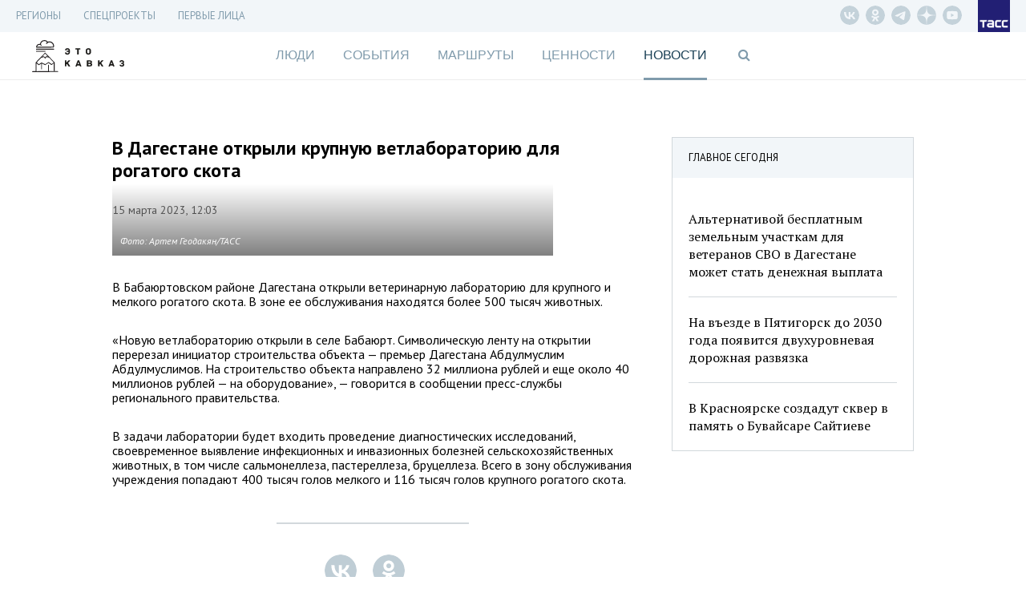

--- FILE ---
content_type: text/html; charset=UTF-8
request_url: https://etokavkaz.ru/news/163046?short=1
body_size: 4138
content:
<meta name="title" content="В Дагестане открыли крупную ветлабораторию для рогатого скота" />
<meta name="description" content="В Бабаюртовском районе Дагестана открыли ветеринарную лабораторию для крупного и мелкого рогатого скота. В зоне ее обслуживания находятся более 500 тысяч животных." />
<meta property="og:title" content="В Дагестане открыли крупную ветлабораторию для рогатого скота" />
<meta property="og:type" content="article" />
<meta property="og:image" content="https://cdn-media.tass.ru/etokavkaz/2/e/2e63b0d68dd8d588749531d7fdb71041b5df9699.jpg" />
<meta property="og:description" content="В Бабаюртовском районе Дагестана открыли ветеринарную лабораторию для крупного и мелкого рогатого скота. В зоне ее обслуживания находятся более 500 тысяч животных." />
<meta property="og:url" content="https://etokavkaz.ru/news/163046" />
<meta name="twitter:card" content="summary_large_image" />
<meta property="fb:app_id" content="2358351007797103" />
<link rel="canonical" href="https://etokavkaz.ru/news/163046" />
<link rel="amphtml" href="https://etokavkaz.ru/amp/news/163046?short=1" />
<div style="display:none" ng-init="$root.pageTitle='В Дагестане открыли крупную ветлабораторию для рогатого скота - Это Кавказ'"></div>
<div style="display:none" ng-init="$root.pageTitleShort='В Дагестане открыли крупную ветлабораторию для рогатого скота'"></div>
<div style="display:none" ng-init="$root.currentSection='news'"></div>
<div style="display:none" ng-init="$root.firstPersons.init(false)"></div>
<div style="display:none" ng-init="$root.firstPersons.isIndex=false;"></div>
<div class="b-page-news b-page-news_one-news articleGA">
    <div class="b-page-news__content" ng-style="{'min-height' : pageNews.minHeight + 'px'}">
        <div class="b-page-news__top3 b-top3" ng-class="{'b-top3_fixed' : pageNews.isScrolled && !pageNews.isStickedBottom && true,
    'b-top3_sticked-bottom' : pageNews.isStickedBottom && true}">
    <div class="b-top3__header">
        <span class="title">ГЛАВНОЕ СЕГОДНЯ</span>
    </div>
    <div class="b-top3__content">
                    <div class="item">
                <div class="item__time">13:01</div>
                                    <a href="https://etokavkaz.ru/news/247576" class="item__img-wrapper">
                        <img src="https://cdn-media.tass.ru/width/550_cd5e882b/etokavkaz/a/0/a0ab86b7867267cbdc0ed9e0cae27c8669539c75.jpg" alt="" class="item__img">
                    </a>
                        <a class="item__title" href="https://etokavkaz.ru/news/247576">Альтернативой бесплатным земельным участкам для ветеранов СВО в Дагестане может стать денежная выплата</a>
        </div>
                    <div class="item">
                <div class="item__time">16:01</div>
                                    <a href="https://etokavkaz.ru/news/247604" class="item__img-wrapper">
                        <img src="https://cdn-media.tass.ru/width/550_cd5e882b/etokavkaz/8/b/8bd4675b7dd1e875a2000ba16071e2b53459c645.jpg" alt="" class="item__img">
                    </a>
                        <a class="item__title" href="https://etokavkaz.ru/news/247604">На въезде в Пятигорск до 2030 года появится двухуровневая дорожная развязка</a>
        </div>
                    <div class="item">
                <div class="item__time">18:01</div>
                                    <a href="https://etokavkaz.ru/news/247620" class="item__img-wrapper">
                        <img src="https://cdn-media.tass.ru/width/550_cd5e882b/etokavkaz/e/3/e32eaa907f9d24fe168ab53c30fcda2b8bfbefac.jpg" alt="" class="item__img">
                    </a>
                        <a class="item__title" href="https://etokavkaz.ru/news/247620">В Красноярске создадут сквер в память о Бувайсаре Сайтиеве</a>
        </div>
            </div>
</div>

        <div class="b-page-news__item">
                        <div data-io-article-url="https://etokavkaz.ru/news/163046">
                <h1 class="title">В Дагестане открыли крупную ветлабораторию для рогатого скота</h1>
                <div class="details">
                                        <div class="datetime">15 марта 2023, 12:03</div>
                </div>
                                    <div class="img-wrapper">
                        <img src="https://cdn-media.tass.ru/width/550_cd5e882b/etokavkaz/2/e/2e63b0d68dd8d588749531d7fdb71041b5df9699.jpg" alt="" class="img" width="550" height="366">
                                                    <div class="copyright-wrapper">
                                <div class="copyright">Фото: Артем Геодакян/ТАСС</div>
                            </div>
                                            </div>
                
                <div class="b-content">
                    <div data-block-hash="">
    <p class="ng-scope">В Бабаюртовском районе Дагестана открыли ветеринарную лабораторию для крупного и мелкого рогатого скота. В зоне ее обслуживания находятся более 500 тысяч животных.</p></div>
<div data-block-hash="">
    <p class="ng-scope">«Новую ветлабораторию открыли в селе Бабаюрт. Символическую ленту на открытии перерезал инициатор строительства объекта — премьер Дагестана Абдулмуслим Абдулмуслимов. На строительство объекта направлено 32 миллиона рублей и еще около 40 миллионов рублей — на оборудование», — говорится в сообщении пресс-службы регионального правительства.</p></div>
<div data-block-hash="">
    <p class="ng-scope">В задачи лаборатории будет входить проведение диагностических исследований, своевременное выявление инфекционных и инвазионных болезней сельскохозяйственных животных, в том числе сальмонеллеза, пастереллеза, бруцеллеза. Всего в зону обслуживания учреждения попадают 400 тысяч голов мелкого и 116 тысяч голов крупного рогатого скота.</p></div>
<p>
    </p>
                </div>
                
<div class="b-banner b-banner_dfp b-banner_slug-mobile_300_250">
    <div id="adfox_16593468410645670"></div>
</div>
<div class="b-check-visible_slug-mobile_300_250"></div>                <div class="social" ng-controller="SocialCtrl" ng-init="withCounters=true">
                    <div class="item item_vk" ng-click="socialLinks('vk', 'В Дагестане открыли крупную ветлабораторию для рогатого скота', 'В Бабаюртовском районе Дагестана открыли ветеринарную лабораторию для крупного и мелкого рогатого скота. В зоне ее обслуживания находятся более 500 тысяч животных.', 'https://cdn-media.tass.ru/etokavkaz/2/e/2e63b0d68dd8d588749531d7fdb71041b5df9699.jpg', 'https://etokavkaz.ru/news/163046')">
                        <div class="badge" ng-show="shareCounters.vk">{{shareCounters.vk}}</div>
                    </div>
                    <div class="item item_ok" ng-click="socialLinks('ok', 'В Дагестане открыли крупную ветлабораторию для рогатого скота', 'В Бабаюртовском районе Дагестана открыли ветеринарную лабораторию для крупного и мелкого рогатого скота. В зоне ее обслуживания находятся более 500 тысяч животных.', 'https://cdn-media.tass.ru/etokavkaz/2/e/2e63b0d68dd8d588749531d7fdb71041b5df9699.jpg', 'https://etokavkaz.ru/news/163046')">
                        <div class="badge" ng-show="shareCounters.ok">{{shareCounters.ok}}</div>
                    </div>
                </div>
            </div>
        </div>
    </div>
</div>

<div id="smi24" class="scale-smi24">
    <div class="smi24 wrap wrap-smi24">
        <div id="adfox_h_obmenka_smi_24"></div>
        <script type="text/javascript" charset="utf-8">
            window.yaContextCb.push(()=>{
                Ya.adfoxCode.create({
                    ownerId: 255516,
                    containerId: 'adfox_h_obmenka_smi_24',
                    params: {
                        p1: 'cwzae',
                        p2: 'y'
                    }
                })
            })
        </script>
    </div>
</div>

<div class="b-block-recommended" ng-controller="tmSlider" ng-init="lengthArray=4"
    ng-swipe-left="next()" ng-swipe-right="prev()">
    <div class="b-block-recommended__header">
        <div class="b-block-recommended__title">Самое интересное</div>
    </div>

    <div class="b-block-recommended__scale">
        <div class="b-block-recommended__items" ng-style="{'left': -curItem * 100 + '%'}">
                                    <div class="b-block-recommended__item">
                <div class="item" style="background-image: url(https://cdn-media.tass.ru/width/600_5d3ae4ac/etokavkaz/1/5/15dd1cffbe9555be8d31558a0ef022a23ccff956.png)">
                    <a class="item__bg-link" href="https://etokavkaz.ru/nestandartnyi-marshrut/volshebny-kavkaz-7-mest-gde-mozhno-zagadat-zhelanie"></a>
                    <div class="item__scale">
                        <div class="item__wrapper">
                            <a class="item__tag" href="https://etokavkaz.ru/nestandartnyi-marshrut">
                                Нестандартный маршрут                            </a>
                            <a class="item__title" href="https://etokavkaz.ru/nestandartnyi-marshrut/volshebny-kavkaz-7-mest-gde-mozhno-zagadat-zhelanie">
                                Волшебный Кавказ: 7 мест, где можно загадать желание                            </a>
                        </div>
                        <div class="item__panel">
                            <div class="item__details">
                                <div class="item__date">25 Июля, 2024</div>
                            </div>
                            <a class="item__read" href="https://etokavkaz.ru/nestandartnyi-marshrut/volshebny-kavkaz-7-mest-gde-mozhno-zagadat-zhelanie">
                                Читать далее <span class="fa fa-long-arrow-right"></span>
                            </a>
                        </div>
                    </div>
                </div>
            </div>
                                    <div class="b-block-recommended__item">
                <div class="item" style="background-image: url(https://cdn-media.tass.ru/width/600_5d3ae4ac/etokavkaz/9/7/9775f2df629dd3e27bd05acd334e5fefe9a65af5.png)">
                    <a class="item__bg-link" href="https://etokavkaz.ru/obshchestvo/kavkaz-na-udalenke-pyat-mest-gde-mozhno-zhit-i-rabotat-tak-slovno-ty-v-otpuske"></a>
                    <div class="item__scale">
                        <div class="item__wrapper">
                            <a class="item__tag" href="https://etokavkaz.ru/obshchestvo">
                                Общество                            </a>
                            <a class="item__title" href="https://etokavkaz.ru/obshchestvo/kavkaz-na-udalenke-pyat-mest-gde-mozhno-zhit-i-rabotat-tak-slovno-ty-v-otpuske">
                                Удаленка на Кавказе: 5 мест, где можно жить и работать так, словно ты в отпуске                            </a>
                        </div>
                        <div class="item__panel">
                            <div class="item__details">
                                <div class="item__date">27 Июня, 2024</div>
                            </div>
                            <a class="item__read" href="https://etokavkaz.ru/obshchestvo/kavkaz-na-udalenke-pyat-mest-gde-mozhno-zhit-i-rabotat-tak-slovno-ty-v-otpuske">
                                Читать далее <span class="fa fa-long-arrow-right"></span>
                            </a>
                        </div>
                    </div>
                </div>
            </div>
                                    <div class="b-block-recommended__item">
                <div class="item" style="background-image: url(https://cdn-media.tass.ru/width/600_5d3ae4ac/etokavkaz/a/6/a6e3039f06681bfa4325fda332f07f0b083b6a74.png)">
                    <a class="item__bg-link" href="https://etokavkaz.ru/ekstrim/turizm-osobogo-naznacheniya-kak-otdokhnut-v-rossiiskom-universitete-spetcnaza"></a>
                    <div class="item__scale">
                        <div class="item__wrapper">
                            <a class="item__tag" href="https://etokavkaz.ru/ekstrim">
                                Экстрим                            </a>
                            <a class="item__title" href="https://etokavkaz.ru/ekstrim/turizm-osobogo-naznacheniya-kak-otdokhnut-v-rossiiskom-universitete-spetcnaza">
                                Туризм особого назначения: как отдохнуть в Российском университете спецназа                            </a>
                        </div>
                        <div class="item__panel">
                            <div class="item__details">
                                <div class="item__date">26 Апреля, 2024</div>
                            </div>
                            <a class="item__read" href="https://etokavkaz.ru/ekstrim/turizm-osobogo-naznacheniya-kak-otdokhnut-v-rossiiskom-universitete-spetcnaza">
                                Читать далее <span class="fa fa-long-arrow-right"></span>
                            </a>
                        </div>
                    </div>
                </div>
            </div>
                                    <div class="b-block-recommended__item">
                <div class="item" style="background-image: url(https://cdn-media.tass.ru/width/600_5d3ae4ac/etokavkaz/4/3/43c0bd5630df4aa5609cb0f1a6f4397f476cbf97.png)">
                    <a class="item__bg-link" href="https://etokavkaz.ru/sdelano-na-kavkaze/zachem-ekhat-na-vinodelni-v-dagestan-i-kakoe-vino-poprobovat-vo-vremya-puteshestviya"></a>
                    <div class="item__scale">
                        <div class="item__wrapper">
                            <a class="item__tag" href="https://etokavkaz.ru/sdelano-na-kavkaze">
                                Сделано на Кавказе                            </a>
                            <a class="item__title" href="https://etokavkaz.ru/sdelano-na-kavkaze/zachem-ekhat-na-vinodelni-v-dagestan-i-kakoe-vino-poprobovat-vo-vremya-puteshestviya">
                                Винодельни в Дагестане: зачем ехать и что попробовать                            </a>
                        </div>
                        <div class="item__panel">
                            <div class="item__details">
                                <div class="item__date">5 Августа, 2024</div>
                            </div>
                            <a class="item__read" href="https://etokavkaz.ru/sdelano-na-kavkaze/zachem-ekhat-na-vinodelni-v-dagestan-i-kakoe-vino-poprobovat-vo-vremya-puteshestviya">
                                Читать далее <span class="fa fa-long-arrow-right"></span>
                            </a>
                        </div>
                    </div>
                </div>
            </div>
                    </div>
    </div>

    <div class="b-block-recommended__footer">
        <div class="b-block-recommended__pagination">
            <div class="pagination">
                                <div class="pagination__item" ng-class="{'pagination__item_active': curItem == 0}" ng-click="curItem=0"></div>
                                <div class="pagination__item" ng-class="{'pagination__item_active': curItem == 1}" ng-click="curItem=1"></div>
                                <div class="pagination__item" ng-class="{'pagination__item_active': curItem == 2}" ng-click="curItem=2"></div>
                                <div class="pagination__item" ng-class="{'pagination__item_active': curItem == 3}" ng-click="curItem=3"></div>
                            </div>
        </div>
    </div>
</div>


--- FILE ---
content_type: application/javascript
request_url: https://etokavkaz.ru/assets/e933250c/angular.js/angular-route.min.js
body_size: 2040
content:
/*
 AngularJS v1.3.0
 (c) 2010-2014 Google, Inc. http://angularjs.org
 License: MIT
*/
(function(p,e,B){'use strict';function u(q,h,f){return{restrict:"ECA",terminal:!0,priority:400,transclude:"element",link:function(a,b,c,g,x){function y(){k&&(f.cancel(k),k=null);l&&(l.$destroy(),l=null);m&&(k=f.leave(m),k.then(function(){k=null}),m=null)}function w(){var c=q.current&&q.current.locals;if(e.isDefined(c&&c.$template)){var c=a.$new(),g=q.current;m=x(c,function(c){f.enter(c,null,m||b).then(function(){!e.isDefined(s)||s&&!a.$eval(s)||h()});y()});l=g.scope=c;l.$emit("$viewContentLoaded");
l.$eval(v)}else y()}var l,m,k,s=c.autoscroll,v=c.onload||"";a.$on("$routeChangeSuccess",w);w()}}}function z(e,h,f){return{restrict:"ECA",priority:-400,link:function(a,b){var c=f.current,g=c.locals;b.html(g.$template);var x=e(b.contents());c.controller&&(g.$scope=a,g=h(c.controller,g),c.controllerAs&&(a[c.controllerAs]=g),b.data("$ngControllerController",g),b.children().data("$ngControllerController",g));x(a)}}}p=e.module("ngRoute",["ng"]).provider("$route",function(){function q(a,b){return e.extend(new (e.extend(function(){},
{prototype:a})),b)}function h(a,e){var c=e.caseInsensitiveMatch,g={originalPath:a,regexp:a},f=g.keys=[];a=a.replace(/([().])/g,"\\$1").replace(/(\/)?:(\w+)([\?\*])?/g,function(a,e,c,b){a="?"===b?b:null;b="*"===b?b:null;f.push({name:c,optional:!!a});e=e||"";return""+(a?"":e)+"(?:"+(a?e:"")+(b&&"(.+?)"||"([^/]+)")+(a||"")+")"+(a||"")}).replace(/([\/$\*])/g,"\\$1");g.regexp=new RegExp("^"+a+"$",c?"i":"");return g}var f={};this.when=function(a,b){f[a]=e.extend({reloadOnSearch:!0},b,a&&h(a,b));if(a){var c=
"/"==a[a.length-1]?a.substr(0,a.length-1):a+"/";f[c]=e.extend({redirectTo:a},h(c,b))}return this};this.otherwise=function(a){"string"===typeof a&&(a={redirectTo:a});this.when(null,a);return this};this.$get=["$rootScope","$location","$routeParams","$q","$injector","$templateRequest","$sce",function(a,b,c,g,h,p,w){function l(b){var d=r.current;(u=(n=k())&&d&&n.$$route===d.$$route&&e.equals(n.pathParams,d.pathParams)&&!n.reloadOnSearch&&!v)||!d&&!n||a.$broadcast("$routeChangeStart",n,d).defaultPrevented&&
b&&b.preventDefault()}function m(){var t=r.current,d=n;if(u)t.params=d.params,e.copy(t.params,c),a.$broadcast("$routeUpdate",t);else if(d||t)v=!1,(r.current=d)&&d.redirectTo&&(e.isString(d.redirectTo)?b.path(s(d.redirectTo,d.params)).search(d.params).replace():b.url(d.redirectTo(d.pathParams,b.path(),b.search())).replace()),g.when(d).then(function(){if(d){var a=e.extend({},d.resolve),b,c;e.forEach(a,function(d,b){a[b]=e.isString(d)?h.get(d):h.invoke(d,null,null,b)});e.isDefined(b=d.template)?e.isFunction(b)&&
(b=b(d.params)):e.isDefined(c=d.templateUrl)&&(e.isFunction(c)&&(c=c(d.params)),c=w.getTrustedResourceUrl(c),e.isDefined(c)&&(d.loadedTemplateUrl=c,b=p(c)));e.isDefined(b)&&(a.$template=b);return g.all(a)}}).then(function(b){d==r.current&&(d&&(d.locals=b,e.copy(d.params,c)),a.$broadcast("$routeChangeSuccess",d,t))},function(b){d==r.current&&a.$broadcast("$routeChangeError",d,t,b)})}function k(){var a,d;e.forEach(f,function(c,g){var f;if(f=!d){var h=b.path();f=c.keys;var l={};if(c.regexp)if(h=c.regexp.exec(h)){for(var k=
1,m=h.length;k<m;++k){var n=f[k-1],p=h[k];n&&p&&(l[n.name]=p)}f=l}else f=null;else f=null;f=a=f}f&&(d=q(c,{params:e.extend({},b.search(),a),pathParams:a}),d.$$route=c)});return d||f[null]&&q(f[null],{params:{},pathParams:{}})}function s(a,b){var c=[];e.forEach((a||"").split(":"),function(a,e){if(0===e)c.push(a);else{var f=a.match(/(\w+)(.*)/),g=f[1];c.push(b[g]);c.push(f[2]||"");delete b[g]}});return c.join("")}var v=!1,n,u,r={routes:f,reload:function(){v=!0;a.$evalAsync(function(){l();m()})},updateParams:function(a){if(this.current&&
this.current.$$route){var c={},f=this;e.forEach(Object.keys(a),function(b){f.current.pathParams[b]||(c[b]=a[b])});a=e.extend({},this.current.params,a);b.path(s(this.current.$$route.originalPath,a));b.search(e.extend({},b.search(),c))}else throw A("norout");}};a.$on("$locationChangeStart",l);a.$on("$locationChangeSuccess",m);return r}]});var A=e.$$minErr("ngRoute");p.provider("$routeParams",function(){this.$get=function(){return{}}});p.directive("ngView",u);p.directive("ngView",z);u.$inject=["$route",
"$anchorScroll","$animate"];z.$inject=["$compile","$controller","$route"]})(window,window.angular);
//# sourceMappingURL=angular-route.min.js.map


--- FILE ---
content_type: image/svg+xml
request_url: https://etokavkaz.ru/assets/16200250/image/icon_close.svg
body_size: 1034
content:
<svg id="SvgjsSvg1000" xmlns="http://www.w3.org/2000/svg" version="1.1" xmlns:xlink="http://www.w3.org/1999/xlink" xmlns:svgjs="http://svgjs.com/svgjs" width="16.414213562373106" height="16.414213562373092"><defs id="SvgjsDefs1001"></defs><path id="SvgjsPath1007" d="M736 18L750.14 32.14 " fill="#809bac" fill-opacity="0.5" transform="matrix(1,0,0,1,-735.2928932188134,-17.292893218813454)"></path><path id="SvgjsPath1008" d="M736 18L750.14 32.14 " fill-opacity="0" fill="#ffffff" stroke-dasharray="0" stroke-linejoin="miter" stroke-linecap="butt" stroke-opacity="1" stroke="#bfcdd5" stroke-miterlimit="50" stroke-width="2" transform="matrix(1,0,0,1,-735.2928932188134,-17.292893218813454)"></path><path id="SvgjsPath1009" d="M736 32.14L750.14 18 " fill="#809bac" fill-opacity="0.5" transform="matrix(1,0,0,1,-735.2928932188134,-17.292893218813454)"></path><path id="SvgjsPath1010" d="M736 32.14L750.14 18 " fill-opacity="0" fill="#ffffff" stroke-dasharray="0" stroke-linejoin="miter" stroke-linecap="butt" stroke-opacity="1" stroke="#bfcdd5" stroke-miterlimit="50" stroke-width="2" transform="matrix(1,0,0,1,-735.2928932188134,-17.292893218813454)"></path></svg>